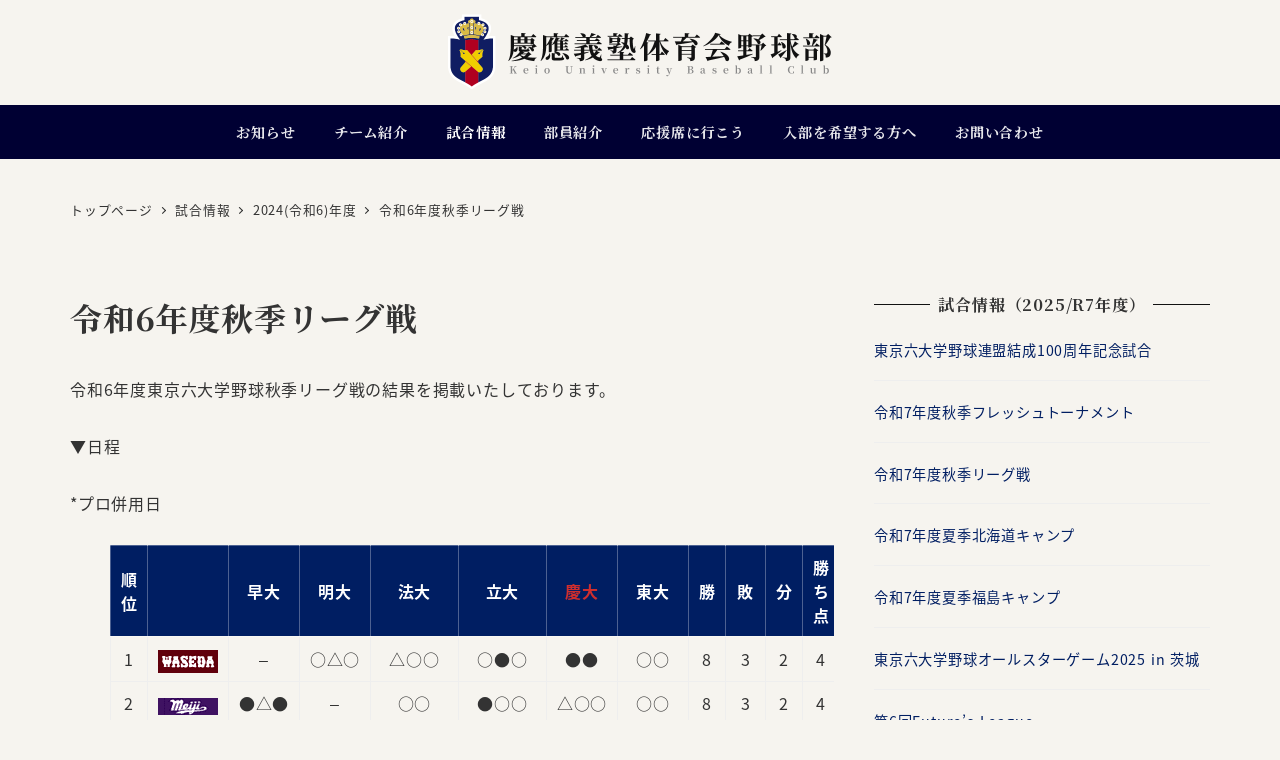

--- FILE ---
content_type: text/html; charset=utf-8
request_url: https://www.google.com/recaptcha/api2/anchor?ar=1&k=6LcfzJYaAAAAAFErP6ZA8DNPV_Lwv_KzSRnVLBom&co=aHR0cHM6Ly9iYXNlYmFsbC5zZmMua2Vpby5hYy5qcDo0NDM.&hl=en&v=PoyoqOPhxBO7pBk68S4YbpHZ&size=invisible&anchor-ms=20000&execute-ms=30000&cb=2skqw2c0nya7
body_size: 49009
content:
<!DOCTYPE HTML><html dir="ltr" lang="en"><head><meta http-equiv="Content-Type" content="text/html; charset=UTF-8">
<meta http-equiv="X-UA-Compatible" content="IE=edge">
<title>reCAPTCHA</title>
<style type="text/css">
/* cyrillic-ext */
@font-face {
  font-family: 'Roboto';
  font-style: normal;
  font-weight: 400;
  font-stretch: 100%;
  src: url(//fonts.gstatic.com/s/roboto/v48/KFO7CnqEu92Fr1ME7kSn66aGLdTylUAMa3GUBHMdazTgWw.woff2) format('woff2');
  unicode-range: U+0460-052F, U+1C80-1C8A, U+20B4, U+2DE0-2DFF, U+A640-A69F, U+FE2E-FE2F;
}
/* cyrillic */
@font-face {
  font-family: 'Roboto';
  font-style: normal;
  font-weight: 400;
  font-stretch: 100%;
  src: url(//fonts.gstatic.com/s/roboto/v48/KFO7CnqEu92Fr1ME7kSn66aGLdTylUAMa3iUBHMdazTgWw.woff2) format('woff2');
  unicode-range: U+0301, U+0400-045F, U+0490-0491, U+04B0-04B1, U+2116;
}
/* greek-ext */
@font-face {
  font-family: 'Roboto';
  font-style: normal;
  font-weight: 400;
  font-stretch: 100%;
  src: url(//fonts.gstatic.com/s/roboto/v48/KFO7CnqEu92Fr1ME7kSn66aGLdTylUAMa3CUBHMdazTgWw.woff2) format('woff2');
  unicode-range: U+1F00-1FFF;
}
/* greek */
@font-face {
  font-family: 'Roboto';
  font-style: normal;
  font-weight: 400;
  font-stretch: 100%;
  src: url(//fonts.gstatic.com/s/roboto/v48/KFO7CnqEu92Fr1ME7kSn66aGLdTylUAMa3-UBHMdazTgWw.woff2) format('woff2');
  unicode-range: U+0370-0377, U+037A-037F, U+0384-038A, U+038C, U+038E-03A1, U+03A3-03FF;
}
/* math */
@font-face {
  font-family: 'Roboto';
  font-style: normal;
  font-weight: 400;
  font-stretch: 100%;
  src: url(//fonts.gstatic.com/s/roboto/v48/KFO7CnqEu92Fr1ME7kSn66aGLdTylUAMawCUBHMdazTgWw.woff2) format('woff2');
  unicode-range: U+0302-0303, U+0305, U+0307-0308, U+0310, U+0312, U+0315, U+031A, U+0326-0327, U+032C, U+032F-0330, U+0332-0333, U+0338, U+033A, U+0346, U+034D, U+0391-03A1, U+03A3-03A9, U+03B1-03C9, U+03D1, U+03D5-03D6, U+03F0-03F1, U+03F4-03F5, U+2016-2017, U+2034-2038, U+203C, U+2040, U+2043, U+2047, U+2050, U+2057, U+205F, U+2070-2071, U+2074-208E, U+2090-209C, U+20D0-20DC, U+20E1, U+20E5-20EF, U+2100-2112, U+2114-2115, U+2117-2121, U+2123-214F, U+2190, U+2192, U+2194-21AE, U+21B0-21E5, U+21F1-21F2, U+21F4-2211, U+2213-2214, U+2216-22FF, U+2308-230B, U+2310, U+2319, U+231C-2321, U+2336-237A, U+237C, U+2395, U+239B-23B7, U+23D0, U+23DC-23E1, U+2474-2475, U+25AF, U+25B3, U+25B7, U+25BD, U+25C1, U+25CA, U+25CC, U+25FB, U+266D-266F, U+27C0-27FF, U+2900-2AFF, U+2B0E-2B11, U+2B30-2B4C, U+2BFE, U+3030, U+FF5B, U+FF5D, U+1D400-1D7FF, U+1EE00-1EEFF;
}
/* symbols */
@font-face {
  font-family: 'Roboto';
  font-style: normal;
  font-weight: 400;
  font-stretch: 100%;
  src: url(//fonts.gstatic.com/s/roboto/v48/KFO7CnqEu92Fr1ME7kSn66aGLdTylUAMaxKUBHMdazTgWw.woff2) format('woff2');
  unicode-range: U+0001-000C, U+000E-001F, U+007F-009F, U+20DD-20E0, U+20E2-20E4, U+2150-218F, U+2190, U+2192, U+2194-2199, U+21AF, U+21E6-21F0, U+21F3, U+2218-2219, U+2299, U+22C4-22C6, U+2300-243F, U+2440-244A, U+2460-24FF, U+25A0-27BF, U+2800-28FF, U+2921-2922, U+2981, U+29BF, U+29EB, U+2B00-2BFF, U+4DC0-4DFF, U+FFF9-FFFB, U+10140-1018E, U+10190-1019C, U+101A0, U+101D0-101FD, U+102E0-102FB, U+10E60-10E7E, U+1D2C0-1D2D3, U+1D2E0-1D37F, U+1F000-1F0FF, U+1F100-1F1AD, U+1F1E6-1F1FF, U+1F30D-1F30F, U+1F315, U+1F31C, U+1F31E, U+1F320-1F32C, U+1F336, U+1F378, U+1F37D, U+1F382, U+1F393-1F39F, U+1F3A7-1F3A8, U+1F3AC-1F3AF, U+1F3C2, U+1F3C4-1F3C6, U+1F3CA-1F3CE, U+1F3D4-1F3E0, U+1F3ED, U+1F3F1-1F3F3, U+1F3F5-1F3F7, U+1F408, U+1F415, U+1F41F, U+1F426, U+1F43F, U+1F441-1F442, U+1F444, U+1F446-1F449, U+1F44C-1F44E, U+1F453, U+1F46A, U+1F47D, U+1F4A3, U+1F4B0, U+1F4B3, U+1F4B9, U+1F4BB, U+1F4BF, U+1F4C8-1F4CB, U+1F4D6, U+1F4DA, U+1F4DF, U+1F4E3-1F4E6, U+1F4EA-1F4ED, U+1F4F7, U+1F4F9-1F4FB, U+1F4FD-1F4FE, U+1F503, U+1F507-1F50B, U+1F50D, U+1F512-1F513, U+1F53E-1F54A, U+1F54F-1F5FA, U+1F610, U+1F650-1F67F, U+1F687, U+1F68D, U+1F691, U+1F694, U+1F698, U+1F6AD, U+1F6B2, U+1F6B9-1F6BA, U+1F6BC, U+1F6C6-1F6CF, U+1F6D3-1F6D7, U+1F6E0-1F6EA, U+1F6F0-1F6F3, U+1F6F7-1F6FC, U+1F700-1F7FF, U+1F800-1F80B, U+1F810-1F847, U+1F850-1F859, U+1F860-1F887, U+1F890-1F8AD, U+1F8B0-1F8BB, U+1F8C0-1F8C1, U+1F900-1F90B, U+1F93B, U+1F946, U+1F984, U+1F996, U+1F9E9, U+1FA00-1FA6F, U+1FA70-1FA7C, U+1FA80-1FA89, U+1FA8F-1FAC6, U+1FACE-1FADC, U+1FADF-1FAE9, U+1FAF0-1FAF8, U+1FB00-1FBFF;
}
/* vietnamese */
@font-face {
  font-family: 'Roboto';
  font-style: normal;
  font-weight: 400;
  font-stretch: 100%;
  src: url(//fonts.gstatic.com/s/roboto/v48/KFO7CnqEu92Fr1ME7kSn66aGLdTylUAMa3OUBHMdazTgWw.woff2) format('woff2');
  unicode-range: U+0102-0103, U+0110-0111, U+0128-0129, U+0168-0169, U+01A0-01A1, U+01AF-01B0, U+0300-0301, U+0303-0304, U+0308-0309, U+0323, U+0329, U+1EA0-1EF9, U+20AB;
}
/* latin-ext */
@font-face {
  font-family: 'Roboto';
  font-style: normal;
  font-weight: 400;
  font-stretch: 100%;
  src: url(//fonts.gstatic.com/s/roboto/v48/KFO7CnqEu92Fr1ME7kSn66aGLdTylUAMa3KUBHMdazTgWw.woff2) format('woff2');
  unicode-range: U+0100-02BA, U+02BD-02C5, U+02C7-02CC, U+02CE-02D7, U+02DD-02FF, U+0304, U+0308, U+0329, U+1D00-1DBF, U+1E00-1E9F, U+1EF2-1EFF, U+2020, U+20A0-20AB, U+20AD-20C0, U+2113, U+2C60-2C7F, U+A720-A7FF;
}
/* latin */
@font-face {
  font-family: 'Roboto';
  font-style: normal;
  font-weight: 400;
  font-stretch: 100%;
  src: url(//fonts.gstatic.com/s/roboto/v48/KFO7CnqEu92Fr1ME7kSn66aGLdTylUAMa3yUBHMdazQ.woff2) format('woff2');
  unicode-range: U+0000-00FF, U+0131, U+0152-0153, U+02BB-02BC, U+02C6, U+02DA, U+02DC, U+0304, U+0308, U+0329, U+2000-206F, U+20AC, U+2122, U+2191, U+2193, U+2212, U+2215, U+FEFF, U+FFFD;
}
/* cyrillic-ext */
@font-face {
  font-family: 'Roboto';
  font-style: normal;
  font-weight: 500;
  font-stretch: 100%;
  src: url(//fonts.gstatic.com/s/roboto/v48/KFO7CnqEu92Fr1ME7kSn66aGLdTylUAMa3GUBHMdazTgWw.woff2) format('woff2');
  unicode-range: U+0460-052F, U+1C80-1C8A, U+20B4, U+2DE0-2DFF, U+A640-A69F, U+FE2E-FE2F;
}
/* cyrillic */
@font-face {
  font-family: 'Roboto';
  font-style: normal;
  font-weight: 500;
  font-stretch: 100%;
  src: url(//fonts.gstatic.com/s/roboto/v48/KFO7CnqEu92Fr1ME7kSn66aGLdTylUAMa3iUBHMdazTgWw.woff2) format('woff2');
  unicode-range: U+0301, U+0400-045F, U+0490-0491, U+04B0-04B1, U+2116;
}
/* greek-ext */
@font-face {
  font-family: 'Roboto';
  font-style: normal;
  font-weight: 500;
  font-stretch: 100%;
  src: url(//fonts.gstatic.com/s/roboto/v48/KFO7CnqEu92Fr1ME7kSn66aGLdTylUAMa3CUBHMdazTgWw.woff2) format('woff2');
  unicode-range: U+1F00-1FFF;
}
/* greek */
@font-face {
  font-family: 'Roboto';
  font-style: normal;
  font-weight: 500;
  font-stretch: 100%;
  src: url(//fonts.gstatic.com/s/roboto/v48/KFO7CnqEu92Fr1ME7kSn66aGLdTylUAMa3-UBHMdazTgWw.woff2) format('woff2');
  unicode-range: U+0370-0377, U+037A-037F, U+0384-038A, U+038C, U+038E-03A1, U+03A3-03FF;
}
/* math */
@font-face {
  font-family: 'Roboto';
  font-style: normal;
  font-weight: 500;
  font-stretch: 100%;
  src: url(//fonts.gstatic.com/s/roboto/v48/KFO7CnqEu92Fr1ME7kSn66aGLdTylUAMawCUBHMdazTgWw.woff2) format('woff2');
  unicode-range: U+0302-0303, U+0305, U+0307-0308, U+0310, U+0312, U+0315, U+031A, U+0326-0327, U+032C, U+032F-0330, U+0332-0333, U+0338, U+033A, U+0346, U+034D, U+0391-03A1, U+03A3-03A9, U+03B1-03C9, U+03D1, U+03D5-03D6, U+03F0-03F1, U+03F4-03F5, U+2016-2017, U+2034-2038, U+203C, U+2040, U+2043, U+2047, U+2050, U+2057, U+205F, U+2070-2071, U+2074-208E, U+2090-209C, U+20D0-20DC, U+20E1, U+20E5-20EF, U+2100-2112, U+2114-2115, U+2117-2121, U+2123-214F, U+2190, U+2192, U+2194-21AE, U+21B0-21E5, U+21F1-21F2, U+21F4-2211, U+2213-2214, U+2216-22FF, U+2308-230B, U+2310, U+2319, U+231C-2321, U+2336-237A, U+237C, U+2395, U+239B-23B7, U+23D0, U+23DC-23E1, U+2474-2475, U+25AF, U+25B3, U+25B7, U+25BD, U+25C1, U+25CA, U+25CC, U+25FB, U+266D-266F, U+27C0-27FF, U+2900-2AFF, U+2B0E-2B11, U+2B30-2B4C, U+2BFE, U+3030, U+FF5B, U+FF5D, U+1D400-1D7FF, U+1EE00-1EEFF;
}
/* symbols */
@font-face {
  font-family: 'Roboto';
  font-style: normal;
  font-weight: 500;
  font-stretch: 100%;
  src: url(//fonts.gstatic.com/s/roboto/v48/KFO7CnqEu92Fr1ME7kSn66aGLdTylUAMaxKUBHMdazTgWw.woff2) format('woff2');
  unicode-range: U+0001-000C, U+000E-001F, U+007F-009F, U+20DD-20E0, U+20E2-20E4, U+2150-218F, U+2190, U+2192, U+2194-2199, U+21AF, U+21E6-21F0, U+21F3, U+2218-2219, U+2299, U+22C4-22C6, U+2300-243F, U+2440-244A, U+2460-24FF, U+25A0-27BF, U+2800-28FF, U+2921-2922, U+2981, U+29BF, U+29EB, U+2B00-2BFF, U+4DC0-4DFF, U+FFF9-FFFB, U+10140-1018E, U+10190-1019C, U+101A0, U+101D0-101FD, U+102E0-102FB, U+10E60-10E7E, U+1D2C0-1D2D3, U+1D2E0-1D37F, U+1F000-1F0FF, U+1F100-1F1AD, U+1F1E6-1F1FF, U+1F30D-1F30F, U+1F315, U+1F31C, U+1F31E, U+1F320-1F32C, U+1F336, U+1F378, U+1F37D, U+1F382, U+1F393-1F39F, U+1F3A7-1F3A8, U+1F3AC-1F3AF, U+1F3C2, U+1F3C4-1F3C6, U+1F3CA-1F3CE, U+1F3D4-1F3E0, U+1F3ED, U+1F3F1-1F3F3, U+1F3F5-1F3F7, U+1F408, U+1F415, U+1F41F, U+1F426, U+1F43F, U+1F441-1F442, U+1F444, U+1F446-1F449, U+1F44C-1F44E, U+1F453, U+1F46A, U+1F47D, U+1F4A3, U+1F4B0, U+1F4B3, U+1F4B9, U+1F4BB, U+1F4BF, U+1F4C8-1F4CB, U+1F4D6, U+1F4DA, U+1F4DF, U+1F4E3-1F4E6, U+1F4EA-1F4ED, U+1F4F7, U+1F4F9-1F4FB, U+1F4FD-1F4FE, U+1F503, U+1F507-1F50B, U+1F50D, U+1F512-1F513, U+1F53E-1F54A, U+1F54F-1F5FA, U+1F610, U+1F650-1F67F, U+1F687, U+1F68D, U+1F691, U+1F694, U+1F698, U+1F6AD, U+1F6B2, U+1F6B9-1F6BA, U+1F6BC, U+1F6C6-1F6CF, U+1F6D3-1F6D7, U+1F6E0-1F6EA, U+1F6F0-1F6F3, U+1F6F7-1F6FC, U+1F700-1F7FF, U+1F800-1F80B, U+1F810-1F847, U+1F850-1F859, U+1F860-1F887, U+1F890-1F8AD, U+1F8B0-1F8BB, U+1F8C0-1F8C1, U+1F900-1F90B, U+1F93B, U+1F946, U+1F984, U+1F996, U+1F9E9, U+1FA00-1FA6F, U+1FA70-1FA7C, U+1FA80-1FA89, U+1FA8F-1FAC6, U+1FACE-1FADC, U+1FADF-1FAE9, U+1FAF0-1FAF8, U+1FB00-1FBFF;
}
/* vietnamese */
@font-face {
  font-family: 'Roboto';
  font-style: normal;
  font-weight: 500;
  font-stretch: 100%;
  src: url(//fonts.gstatic.com/s/roboto/v48/KFO7CnqEu92Fr1ME7kSn66aGLdTylUAMa3OUBHMdazTgWw.woff2) format('woff2');
  unicode-range: U+0102-0103, U+0110-0111, U+0128-0129, U+0168-0169, U+01A0-01A1, U+01AF-01B0, U+0300-0301, U+0303-0304, U+0308-0309, U+0323, U+0329, U+1EA0-1EF9, U+20AB;
}
/* latin-ext */
@font-face {
  font-family: 'Roboto';
  font-style: normal;
  font-weight: 500;
  font-stretch: 100%;
  src: url(//fonts.gstatic.com/s/roboto/v48/KFO7CnqEu92Fr1ME7kSn66aGLdTylUAMa3KUBHMdazTgWw.woff2) format('woff2');
  unicode-range: U+0100-02BA, U+02BD-02C5, U+02C7-02CC, U+02CE-02D7, U+02DD-02FF, U+0304, U+0308, U+0329, U+1D00-1DBF, U+1E00-1E9F, U+1EF2-1EFF, U+2020, U+20A0-20AB, U+20AD-20C0, U+2113, U+2C60-2C7F, U+A720-A7FF;
}
/* latin */
@font-face {
  font-family: 'Roboto';
  font-style: normal;
  font-weight: 500;
  font-stretch: 100%;
  src: url(//fonts.gstatic.com/s/roboto/v48/KFO7CnqEu92Fr1ME7kSn66aGLdTylUAMa3yUBHMdazQ.woff2) format('woff2');
  unicode-range: U+0000-00FF, U+0131, U+0152-0153, U+02BB-02BC, U+02C6, U+02DA, U+02DC, U+0304, U+0308, U+0329, U+2000-206F, U+20AC, U+2122, U+2191, U+2193, U+2212, U+2215, U+FEFF, U+FFFD;
}
/* cyrillic-ext */
@font-face {
  font-family: 'Roboto';
  font-style: normal;
  font-weight: 900;
  font-stretch: 100%;
  src: url(//fonts.gstatic.com/s/roboto/v48/KFO7CnqEu92Fr1ME7kSn66aGLdTylUAMa3GUBHMdazTgWw.woff2) format('woff2');
  unicode-range: U+0460-052F, U+1C80-1C8A, U+20B4, U+2DE0-2DFF, U+A640-A69F, U+FE2E-FE2F;
}
/* cyrillic */
@font-face {
  font-family: 'Roboto';
  font-style: normal;
  font-weight: 900;
  font-stretch: 100%;
  src: url(//fonts.gstatic.com/s/roboto/v48/KFO7CnqEu92Fr1ME7kSn66aGLdTylUAMa3iUBHMdazTgWw.woff2) format('woff2');
  unicode-range: U+0301, U+0400-045F, U+0490-0491, U+04B0-04B1, U+2116;
}
/* greek-ext */
@font-face {
  font-family: 'Roboto';
  font-style: normal;
  font-weight: 900;
  font-stretch: 100%;
  src: url(//fonts.gstatic.com/s/roboto/v48/KFO7CnqEu92Fr1ME7kSn66aGLdTylUAMa3CUBHMdazTgWw.woff2) format('woff2');
  unicode-range: U+1F00-1FFF;
}
/* greek */
@font-face {
  font-family: 'Roboto';
  font-style: normal;
  font-weight: 900;
  font-stretch: 100%;
  src: url(//fonts.gstatic.com/s/roboto/v48/KFO7CnqEu92Fr1ME7kSn66aGLdTylUAMa3-UBHMdazTgWw.woff2) format('woff2');
  unicode-range: U+0370-0377, U+037A-037F, U+0384-038A, U+038C, U+038E-03A1, U+03A3-03FF;
}
/* math */
@font-face {
  font-family: 'Roboto';
  font-style: normal;
  font-weight: 900;
  font-stretch: 100%;
  src: url(//fonts.gstatic.com/s/roboto/v48/KFO7CnqEu92Fr1ME7kSn66aGLdTylUAMawCUBHMdazTgWw.woff2) format('woff2');
  unicode-range: U+0302-0303, U+0305, U+0307-0308, U+0310, U+0312, U+0315, U+031A, U+0326-0327, U+032C, U+032F-0330, U+0332-0333, U+0338, U+033A, U+0346, U+034D, U+0391-03A1, U+03A3-03A9, U+03B1-03C9, U+03D1, U+03D5-03D6, U+03F0-03F1, U+03F4-03F5, U+2016-2017, U+2034-2038, U+203C, U+2040, U+2043, U+2047, U+2050, U+2057, U+205F, U+2070-2071, U+2074-208E, U+2090-209C, U+20D0-20DC, U+20E1, U+20E5-20EF, U+2100-2112, U+2114-2115, U+2117-2121, U+2123-214F, U+2190, U+2192, U+2194-21AE, U+21B0-21E5, U+21F1-21F2, U+21F4-2211, U+2213-2214, U+2216-22FF, U+2308-230B, U+2310, U+2319, U+231C-2321, U+2336-237A, U+237C, U+2395, U+239B-23B7, U+23D0, U+23DC-23E1, U+2474-2475, U+25AF, U+25B3, U+25B7, U+25BD, U+25C1, U+25CA, U+25CC, U+25FB, U+266D-266F, U+27C0-27FF, U+2900-2AFF, U+2B0E-2B11, U+2B30-2B4C, U+2BFE, U+3030, U+FF5B, U+FF5D, U+1D400-1D7FF, U+1EE00-1EEFF;
}
/* symbols */
@font-face {
  font-family: 'Roboto';
  font-style: normal;
  font-weight: 900;
  font-stretch: 100%;
  src: url(//fonts.gstatic.com/s/roboto/v48/KFO7CnqEu92Fr1ME7kSn66aGLdTylUAMaxKUBHMdazTgWw.woff2) format('woff2');
  unicode-range: U+0001-000C, U+000E-001F, U+007F-009F, U+20DD-20E0, U+20E2-20E4, U+2150-218F, U+2190, U+2192, U+2194-2199, U+21AF, U+21E6-21F0, U+21F3, U+2218-2219, U+2299, U+22C4-22C6, U+2300-243F, U+2440-244A, U+2460-24FF, U+25A0-27BF, U+2800-28FF, U+2921-2922, U+2981, U+29BF, U+29EB, U+2B00-2BFF, U+4DC0-4DFF, U+FFF9-FFFB, U+10140-1018E, U+10190-1019C, U+101A0, U+101D0-101FD, U+102E0-102FB, U+10E60-10E7E, U+1D2C0-1D2D3, U+1D2E0-1D37F, U+1F000-1F0FF, U+1F100-1F1AD, U+1F1E6-1F1FF, U+1F30D-1F30F, U+1F315, U+1F31C, U+1F31E, U+1F320-1F32C, U+1F336, U+1F378, U+1F37D, U+1F382, U+1F393-1F39F, U+1F3A7-1F3A8, U+1F3AC-1F3AF, U+1F3C2, U+1F3C4-1F3C6, U+1F3CA-1F3CE, U+1F3D4-1F3E0, U+1F3ED, U+1F3F1-1F3F3, U+1F3F5-1F3F7, U+1F408, U+1F415, U+1F41F, U+1F426, U+1F43F, U+1F441-1F442, U+1F444, U+1F446-1F449, U+1F44C-1F44E, U+1F453, U+1F46A, U+1F47D, U+1F4A3, U+1F4B0, U+1F4B3, U+1F4B9, U+1F4BB, U+1F4BF, U+1F4C8-1F4CB, U+1F4D6, U+1F4DA, U+1F4DF, U+1F4E3-1F4E6, U+1F4EA-1F4ED, U+1F4F7, U+1F4F9-1F4FB, U+1F4FD-1F4FE, U+1F503, U+1F507-1F50B, U+1F50D, U+1F512-1F513, U+1F53E-1F54A, U+1F54F-1F5FA, U+1F610, U+1F650-1F67F, U+1F687, U+1F68D, U+1F691, U+1F694, U+1F698, U+1F6AD, U+1F6B2, U+1F6B9-1F6BA, U+1F6BC, U+1F6C6-1F6CF, U+1F6D3-1F6D7, U+1F6E0-1F6EA, U+1F6F0-1F6F3, U+1F6F7-1F6FC, U+1F700-1F7FF, U+1F800-1F80B, U+1F810-1F847, U+1F850-1F859, U+1F860-1F887, U+1F890-1F8AD, U+1F8B0-1F8BB, U+1F8C0-1F8C1, U+1F900-1F90B, U+1F93B, U+1F946, U+1F984, U+1F996, U+1F9E9, U+1FA00-1FA6F, U+1FA70-1FA7C, U+1FA80-1FA89, U+1FA8F-1FAC6, U+1FACE-1FADC, U+1FADF-1FAE9, U+1FAF0-1FAF8, U+1FB00-1FBFF;
}
/* vietnamese */
@font-face {
  font-family: 'Roboto';
  font-style: normal;
  font-weight: 900;
  font-stretch: 100%;
  src: url(//fonts.gstatic.com/s/roboto/v48/KFO7CnqEu92Fr1ME7kSn66aGLdTylUAMa3OUBHMdazTgWw.woff2) format('woff2');
  unicode-range: U+0102-0103, U+0110-0111, U+0128-0129, U+0168-0169, U+01A0-01A1, U+01AF-01B0, U+0300-0301, U+0303-0304, U+0308-0309, U+0323, U+0329, U+1EA0-1EF9, U+20AB;
}
/* latin-ext */
@font-face {
  font-family: 'Roboto';
  font-style: normal;
  font-weight: 900;
  font-stretch: 100%;
  src: url(//fonts.gstatic.com/s/roboto/v48/KFO7CnqEu92Fr1ME7kSn66aGLdTylUAMa3KUBHMdazTgWw.woff2) format('woff2');
  unicode-range: U+0100-02BA, U+02BD-02C5, U+02C7-02CC, U+02CE-02D7, U+02DD-02FF, U+0304, U+0308, U+0329, U+1D00-1DBF, U+1E00-1E9F, U+1EF2-1EFF, U+2020, U+20A0-20AB, U+20AD-20C0, U+2113, U+2C60-2C7F, U+A720-A7FF;
}
/* latin */
@font-face {
  font-family: 'Roboto';
  font-style: normal;
  font-weight: 900;
  font-stretch: 100%;
  src: url(//fonts.gstatic.com/s/roboto/v48/KFO7CnqEu92Fr1ME7kSn66aGLdTylUAMa3yUBHMdazQ.woff2) format('woff2');
  unicode-range: U+0000-00FF, U+0131, U+0152-0153, U+02BB-02BC, U+02C6, U+02DA, U+02DC, U+0304, U+0308, U+0329, U+2000-206F, U+20AC, U+2122, U+2191, U+2193, U+2212, U+2215, U+FEFF, U+FFFD;
}

</style>
<link rel="stylesheet" type="text/css" href="https://www.gstatic.com/recaptcha/releases/PoyoqOPhxBO7pBk68S4YbpHZ/styles__ltr.css">
<script nonce="3IS216JvEms0XM7uTMgHxg" type="text/javascript">window['__recaptcha_api'] = 'https://www.google.com/recaptcha/api2/';</script>
<script type="text/javascript" src="https://www.gstatic.com/recaptcha/releases/PoyoqOPhxBO7pBk68S4YbpHZ/recaptcha__en.js" nonce="3IS216JvEms0XM7uTMgHxg">
      
    </script></head>
<body><div id="rc-anchor-alert" class="rc-anchor-alert"></div>
<input type="hidden" id="recaptcha-token" value="[base64]">
<script type="text/javascript" nonce="3IS216JvEms0XM7uTMgHxg">
      recaptcha.anchor.Main.init("[\x22ainput\x22,[\x22bgdata\x22,\x22\x22,\[base64]/[base64]/[base64]/ZyhXLGgpOnEoW04sMjEsbF0sVywwKSxoKSxmYWxzZSxmYWxzZSl9Y2F0Y2goayl7RygzNTgsVyk/[base64]/[base64]/[base64]/[base64]/[base64]/[base64]/[base64]/bmV3IEJbT10oRFswXSk6dz09Mj9uZXcgQltPXShEWzBdLERbMV0pOnc9PTM/bmV3IEJbT10oRFswXSxEWzFdLERbMl0pOnc9PTQ/[base64]/[base64]/[base64]/[base64]/[base64]\\u003d\x22,\[base64]\\u003d\\u003d\x22,\x22w44tw4/CmcK1wrcew5/DoMONw4nDll1KdjN6SixFDgrDh8Odw6fCs8OsZBBaEBfCvcKYOmRrw5pJSlp8w6QpXzFIIMKLw5vCsgEMXMO2ZsOqR8Kmw55ow4fDvRtaw6/DtsO2W8KIBcK1E8OxwowCZy7Cg2nCu8KTRMObHj/DhUEKED11wrIUw7TDmMKbw6VjVcOqwpxjw5PCvSJVwofDhTrDp8OdJilbwqlEH15Hw4nCt3vDncK8N8KPXCcTZMOfwofCtxrCjcKgWsKVwqTCg3jDvlgBLMKyLEzCs8KwwokawqzDvGHDr1Fkw7dAWjTDhMKmKsOjw5fDiAFKTCNCW8K0W8KkMh/[base64]/[base64]/wq/[base64]/CncKsX2fDlA3DhXnCnE4dw45HSC/Cm8OiV8Kdw5rChMKRw4XCg3UxNMKmTRXDscK1w5DCgTHCig/[base64]/Cpn7Dp0A2cW3DoQZLwq0GEMOUw6Mww5pawow9w5QwwqgRO8KLw5k5w6vDkTo7PAbCs8OFbsOQG8Otw7YENcORaQfCsFgVwpzCuBnDtWpHwq8dw4sFGClsLSfDomrDi8ORKMO2ay/Dk8Kww7NBKhR0wqDCn8KhVR7DvC9kwqvDmcK9wq3CoMKaa8KoTWNXSTRpwpBTwp4+w6V5wqTChE7DmA7DmyZ9w6XDvQ8Yw7hdRWl3w4PCuQvDsMK1IxZtLxXDrE3CmMKCDHjCp8Olw7JCJTYQwrI/RMKiGcKCwrtZw54bfMOcPsKvwr9mwp/CmRTCmsK+woAAX8Kxw4BTeU7DpzZfDsOFYMOsWcO1d8KJRVPCvjjDm1zDonLDr2zCgMOxw7JRw7pgwr7CscKxw5HDm1pMw7I8OsKLwozCicK/wqLChBEgb8KNUMK6w4k6DyrDrcOow5EZP8KDUcKtKxbDpMKKwqhpIHh9d2LCrQvDnsKGAALDpFp+w6fCizvDggvDqsKrF2fDjkzChsOoa003wo0pw4UtNsOoSANJw67Cpk/CqMKyAWfCtmzClB10wpDDjWrCp8Ozwp/Ckw5LTsOjYcKfw6JffMKEw4sqe8Kpwq3CkS9GRg0THU3DnjJ+wro1OgFLUkQhw7l0w6jDizFMesOiUDbCkgbCqFPCtMOQScKGwrl6BD9ZwqEregtlU8O/VGYowpLDsih8wrJoQsKoMTEdCMOMw7rDvMO5wpPDnMOgd8OVwpYfRMKVw47CpsOMwpXDh2UcWAHDjmoiwp7CsWzDqSx2wrkgKMK9w6HDk8OHw6nCjMOTESDDpSE5w73DtMOeKcO3w5Exw7PChWXDiTzDn3PCjllZdsOzThnDqXB1w47DkFpkwqthw7ovF2PDv8OwEMK/TcKDcsOpMsORMsOqUChaB8KLUsKqbU9Pw6rCrlHCkFHCoB/CkwrDvWJ+w7QEOsOJaFE2wprDrwZMD2LCjlMzwrTDvmjDiMOlw4bCpRs+w7XCsl0OwoPCmMKzwprDuMKuaUnCjsKDazcJwpx3wrZXworClkTCjBfCml1KRMO4w5ABXcOQw7UmcwXDjcOiYlljBMKKwo/DhhPCnjkJMlpdw7HCm8OYScOBw4RFwq1WwrQUw5FaXMKaw6jDjcOTJAnDvMOBwqzCvsOfHnbCnMKpwo3ClmDDgkHDo8OVejYObsKsw6FHw77DrVvDssOgA8KAQDbDgFzDuMK5FcOMImEfw4Y2VMOzwrwqJ8OZOhAPwovCt8OPwpJgwoQRQ1vDjVcJwo/DhsK2wo7DtsKvwr51JhHCjMKgEnYmwrPDgMK0FhkuA8O+woHCjkXDhcOtSkotwpPChMKLEMOGbVTCrMOzw6/DusK/w4PDmExWw5FDdg99w4tvUmEJMVbDo8OQD0XChFjCg2TDrsOLKljCs8KYHA7CmG/[base64]/[base64]/b3JuwqvCnAwAe8KPwp3Dr8Kkw6jCsMKpZsKywo7DiMK+VMK5wojDn8OkwqTDh0NKHnN2wpjCpD/CmSc2w44CaDBZwqgtUMOxwooDwp7DjsKSBcKnRXlGfmLCpMOWNg5VTsO2wp8xPsOww5DDlm8YaMKlI8OLw6vDlgPCvcOOw5dgDMOKw5/DvS9WwozCt8K1wqMfKR58SMO0WAjCqXQvwo4nw7HCqyHChR/CvsKfw4sVwpPDnWrCjsOMwoHCljvDnsK1RsOcw7QhY1/ChMKtEh4rwr5kw43ChMKLw6HDuMOWasK9wp1XPj/Dh8OdTMKnbcORKMO0wqDCkgbChMKEw6HCklZ5axMHw7lFTgjCiMO2NndwOCVIw7ZRw7PCksO7DjDCp8OxVkbDh8OWw6vCp2TCrsK6QMObcsKQwotNwo0Nw7fDnDnClFnCgMKkw5JVVk9dHcKHw5/DhX7DjMOxX2zDkiZswoTDusKawo4Cwr3DtcOVwqXDtU/DtGQxDDzChyN+FsKRFsKAw45JUMOTFcOlJWgdw5/ClsOfSxfCt8KywrB/[base64]/[base64]/w5DCmFt2w4pBwrnDvsKZw4bCoTjCqhjCqijDmkLCrsOSwobCi8KNwrpGfnEYLRFebnrClSPDlcO3w6nCqcKgasKFw4hGOBDCu1IEaSbCm15TFMOJMsKuEmjCkXvDvTPCmGzDgzTCocOOEk5yw7TDjMOyIXrCiMOXaMOVwpt8wrvDlcO/[base64]/Crzdew7/Dr8Kkw5LCv8Oew7bDs8OCC8OoworCjWzDm2/DhxEGw5ZMwpPCk3Euw53DosKMw7bDtTtzAClYP8OxRsKmG8KRFcKISCJ1wqZWw7cswphuDVTDihMgHcKEK8Kcw5sfwqrDsMK3YUzCoWwlw5MGw4TCn1RJwrB+wrUCOUzDk1haB0ZNw4/DncOqPMKWGw3Dn8O2wp5Ww6TDm8O3L8K8w64mw7kTYFoRwolaG1PCuBDDoiTDlS3DmzjDnRR/w7nCpRzDjsO0w7rChw7DscOXbTpzwpE1w61iwpPDmcKqcHFJwpQMw58FdMK/BsOHf8OiTl1wXsKobDPDvsO/ZsKCRDFfwq3DgsORwoHDn8KtBHkgw64cOjXDqF/DkcO/XcKtwqLDtQbDnsOVw4Vbw70xwoB5wqdSw7LDkFdJw5s2NA5YwpPCtMK7w5/CnsO8wofDhcKcw7Yha148QcKzw7k6VGlRAmVtNkfDtsK/wogRAsKqw4Azb8KicmLCqDPDlMKAwpDDv30nw6/[base64]/DpAAkwq8IJ1nDqQF4w5E8FUPDmBnDu2HCj2RjIHk/[base64]/DpMKgwqrCmTtaw7F/[base64]/CnwUww7zDlcKVGMOvccKawqAvd2/CnTQkS0lHwp7CqyU4PMKCw67CqCDDgsO3wr0zVSHCl2HDlcO5wq8tFVZww5RjcWfDuxrDr8ObDiMGwo7CvQ8BXwIdKH9hTTzDuGI/w7ENwqlzP8K6wotGcsO2AcK4w5Uhwo0ZVyY7w5LCqwI9w65nK8Kew74wwrfChkvCojIbW8O/w51TwqViecK/wofDsybDjSzDq8K5w7nCt1YfRXJkwqHDrxUbwrHCnTHCpnfCjVEBwpVcd8Kqw7I5wrt0w4wnEMKBw4DCnMOUw6R/WGTDosOjeytYAsKBCcODKQHDm8OYKMKOLSVxYsKyfmXCmsODw6HDk8OwKifDlcOqw6zDhcK0PAgCwqzCvk3Comw1w4kAB8Kzw5UGwrMUVMKzworChxHCogQgwo/CiMKKASTClcOuw5Q3CcKVBjHDr2nDt8Ojw5fDnGvCjMK2VlfDgyrDg05OcsKlwr47w6Qiwq0+wrthw6soTVk3BlhwKMK8wrnDk8OoZmXCkHjDj8OSw5F8wrPCp8KQNFvClW9WW8OtO8OBIBPDsyIhEMKwMxjCmU/DtxYlw5NmVnrDhAFBw7ATaibDkmrDh8Kcbh7Dpk7DkmDDn8OPEUIRCnJhw7dRwoZrw6xfLwl1w5/CgMKPw4zDozgrwpo/[base64]/DpSjDuMO1FcKWwpZ7wpPCgcKkw4vDhwbDr0DDtcOjw67Cg0DCq3HCp8Kqw4Ycw61pwrJseBM2w7zCgcK5w4w8wr/[base64]/f3AGwpHDoE9yEhXCm2E6K8KnUBN1wpXCt8KIEXbDlMKdOMKcw7fCh8OFM8KjwoUVwqPDjsKWccOiw5fCqsKSZsKjC0fCkHvCvxQ6T8KDw6DCvsKmw7F4woFCDcK4wot+Om7Cg15TNMOfGsKpVgsyw4FqWMO3R8K9wpXCisKuwplrYxjCscO1w7/CkRnDugPDrMOrFMKwwqHDgHrDgWPCsDfCg3AEwp0vZsOAwrjClMOAw44cwrnDnsK7NT9Ew6V3acK7f35qwpQrw7/[base64]/DkcK2ZxEtbsK3dcOcacK6w5p4G8KIwoxIBB/DpMKJw7bCmXdhwqfDvSvCmg3CojcfeG9jwqrCrXjCmMKYf8OrwpYPIMKeKcOPwrPCkFN5cnZsWMKhwrdYwop/wrwIw6DDlh/DpsOfw4xowo3ChUoQwooRfMO+ZEHCvsKKwoXDpFPDmcK5wpXCmAF8wrBowpEQw6Rvw4UvFcO0KW/DhUDCgsOqLmzCt8KuwpTCs8O2ERdJw7nDnisWRjLDj2vDiH4ewq1DwqDDrMO2ARdAwpUIY8KoERvDsCt4dsKhwrfDkirCqMKYw4kEWALCmVJoAGrCsEEmw7bCmGhEw63ChcKwHGPCmsO0w6DDjj59EXw3w55nEG7CnEYYwqHDu8KdwrjDpTrCq8KWbU/CmXrDg0hxPgc4w7g2BcK+H8K2wpDChlLDvWDCjllSKiUew6QIXsO0wrtGwqp6T2IeEMKUSHDChcOjZV4+wqfDlkfChG3DhG/[base64]/DqMK0w53DlShXcEA1w6sAOMK1w4MnOzvDlUbCqsONw7/[base64]/DgLDhMKuwrscwpjCnxrDki3ClMOKwo9Pw4QyH8KLwobDtsKECcK3SMKqwpzDvTNdw4Rbc0IVwpYbw50Iwos5YBgwwo7CmRI+cMKhwpdjw4vDggPCjBx0KiTDqm3Cr8O/wr9ZwrDCmCXDkcO8wqjCj8ORdTdZwq/[base64]/Cq8KJXcK0w64ewowVEMOAPcKmB8KMwrp1I8OGVmjClWUEHk8Tw5TDunwAwqXDvMKbbsKKbsOTw7XDvsOhamDDlMOjXXI2w4TCucOvMsKHBnrDgMKMA3PCoMKewolSw49qw7fDsMKNWSV8JMOgJ0zCu2x3MsKfDU/CkMKGwrlCPzDChmbCmXbCvUrDkT4zwo5Jw6TCt3bCiTpZdMOwTjovw4XClMKzFnDCvDHCrcO8wq4awoM3w5keTi7CuDTCksKhw5plwr8OMXtiw6gRI8Ota8OIZcOOwoxMw53DpQ0aw4/DjcKBHx/DscKKwr53wr3Dj8KcVsKWRkTDvSzDlAHDoGPCqx7ComhQwrMVwojDo8ODwrorwqcTYsKbLxsBw53CkcOxwqLDjnRxw5A9w6/[base64]/Dh8ORb8KIeEHCicKzw7goBSE1TMOXwo8AA1QSwrMiFcOtwoJIGCrDoTbCvMKcw4ASasKLLsOWwrHCpMKfwrsqF8KZd8OZYMKfw78JXMOTKyYjEMK9AjnDocOdw4FBOMOeOiTDvcKPwqPDo8KQwrN9f09LMDIaw4XCn0A5wrA1PnnDph/CmsOWb8OOw7HCqiZ7QxrCiGXDiBjDp8ONG8Osw6HDiG/[base64]/DrsKnZgA2w5V9woBgw5d5eA0vwoE4wqPChALDpcKxYnw3EMOHCzsowogqfn0RPg03UC9fOcKCT8O2SsOVOQnCpwzDtXZLwrNUWiszwqLDt8KPwo/DksKwdFTDrxBFw7VTwp5Ia8KofXPDl14CQsO2OsKdw5TCuMKkb3JDEsO2OGVQwonCs0UfP31xTUtRRWcSd8KjVsOWwq0sbMOTUcKdAsKsXcOwFcO4Z8KEMMO/wrMRwrEzYMOMw6h7VzUiEnBqHcKgPm5rPghZwqjDkcOyw6ppw45kw5cBwoh9LhZ/dkjDlMKyw4YFaDTDv8OGXcKuw4DDnMKoQ8K+YDbDkUPDqQgowrXDh8OWdynCucOzZcKewpsJw63DtSozwrZVIEIJwq7DvTjCtcOEMcKCw4HDhMO/wrnCgTXDvMK0YMOYwoExwo7DqsKDw5HCksKuccKAcn0jU8KTOjHDlD3Dl8KeHsO4wpXDr8OkCCE0wo7Dn8OPwqYiw5rCqT/Dt8Kow5DDvMOsw6bCs8K0w6oCAzllAgPDl0Egw6QIwroBBEJyFH7DuMO/[base64]/w7pew4nCvsOFw7hjGkfCs8Oiw4vCtW5PFxACwqXCk3t1w7jDtW/DksKnwqYDXSDCmMK/Oy7DrcOeQ2XClw3DixlrYsKYw4nDk8KDwrB+CcKMYMK5wq0bw7PCvWZYMcOMX8O8UxIww6HDmX9qwpRxLsKwXsOWM0jDq0ANO8OWwpfCnh/CicOvEsO3SXE5A18ow4NgKBjDilYxw77Dp0PCnXF4MS3Dj1HDnsKawpt3w5TCt8KaFcOiGCRMZMKwwowMLxrDnsOoO8ORwq3CoBAWAcOWw5FvP8K5wqYwTA1Lw69/w5DDpmdvcsOQwqHDg8OVJcOzw4Vwwrw3wrlcwqchCwE0w5TDtsO9TnTCmhI0fsOLOMOJaMK4w5gHKhzDo8OFwp/DrcK8w4DCqgvCqTTDnSLDn2/CpQHCtsOdwpDDjHvCmGJIbMKUwq7CtzXCrUXDmEE/w61JwpLDp8KVw4TDgDkpTMOcw5vDt8KcVMOdwq/Dm8KMw6/CuSxAw41LwohAw7hawrTCoz13w6J6C0bDgsO4PBvDvGnDsMO+J8OKw5N9w5QbN8Ozw5zDt8OFFl7CizgzOz7DggdHwq0Tw5vCmE4gBmLCqR0gDMKFQ2BLw4l/TSh8woDCkcK0IlU/wpBIwosRwrlsZMK0cMKGw7fCqsK/[base64]/Cim7CrzUCwp3DhQEVaVk9IcOFCW3CgsK8wp/[base64]/Cn0TDlAXCg8Oyw7k6woMIw6vDg8KLw61vV8OSwq/[base64]/DmH3DmMOmw50VwrcYw78ew5wXfSxEDcKfNMKuwrc+LmfDhyHChMOLYFsXCcKxPVRpw5oJw5nDucOnwovCucKqEMKBWMO/fUnCnsKPB8Ksw4LCg8OnI8ObwoHCg1TDmyvDogzDhC03OcKcFMOjXx/DjMKHBnIAw4PCtxjCmGlMwqvDmcKJw5QOw6nCr8OkPcOQJ8K6CsOQwqU3FXDCvldlYgXCs8OSW0Y6X8KewoYywrQ7T8Khw6xIw6kOwp1NX8O6JMKuw6IjcyhiwpRLwp/CtsOsfcOVNj/[base64]/w67DmVrDoGHDk8OJw47CswVSKsK1wpLCoBzDi0bCisKxwrTDhMO9K2tGPnzDlGYNVh1+NMO/wrTDrSsWZXkgUD3CqMOPV8O1acKFNsKYeMKwwq9QZRrDg8OSAF7Dp8K0w4cPFsOGw4h4wqnCoWlDwpfDqUowGMOTTcOKOMOgQVfCr13DnjkbwoXDvRLCnH01GX7DhcKDL8OOfQ3DuHlWHMK3wrFUDinCvXVVw74Iw4LDmsOsw4MmdT/DhxPCm3sBw4vDkBsewpPDvVBkwr/Cm2hnw6jCvnhZwqQYwoQ3woU9wo5/w44PcsKfwqLDuRbCpsOiecORU8OGwqPCkEt1fAcWc8Kzw6DCgcOQDcKowrg4wp0bCwlEwp3ClVEQw6DDjVxBw7HDhnBUw5oyw6/Diwh+wqYGw63CpsOZcXbDpg10ZsK9b8KLwo3Cv8OgQykiOMOVw47CgTnDi8K6w5vDmMOLYMKVCTxHdwQtwp3CrE9qwpzCgcKMwpU/w70UwqjCqjrCvMOPRMKjwrJ2bRoII8OawpYjw6XCgsO8wopZLMK2FMO/RjDDt8K0w7TDuiPCuMKdYsOXJcOEA2FtZjovw45Rw7lmwq3DpFrCiQsrBMOeQhrDjXMndcOgw5/CmmYowoPCiAAnbxLCnxHDsjZUwqhFPMOBYxRMw5MIIChvwrzClELDm8OOw75EMcO9IMKAC8Kzw4kkB8KIw57DmMOkL8Kuw4LCtsOJOW7DgcKuw5g3OHLCnD/CvSIuEMOnfEY/w57DpmnCkcO8DErCjlxZw4hPwq/CmMK2wp/CvMKaciPCtVnCmMKOw6zCvsOFYcOEw4U2woDCisKaBnUNTDovKcKIwpLChnfDi2fCryZvwrIhwq3CqMOrIMOINRfDqQgOZcO/[base64]/[base64]/[base64]/[base64]/[base64]/CtjwswrQMd2bCrWfDoysTwrzDo8OQTgNyw5xvBGTDgMOFw6rCmwXDpgPDrhXCk8Otwr1tw7YWw6HCiFHCuMOIXsKhw5k2QHlAwqU/w6Fed3JxZ8Kew6oGwqzDuA04woTCuUbCpVDDpkFrwozDoMKUwqjCpkkawq9mwrZFUMOHwoXCr8O8wpzCs8KAX0Aawp/CtMKubx3Cl8O6w6knw7jDv8KWw6lycm/DtMKvPwPChMK/wqhUfBZMw59+P8O4w5XCq8O5KWEYwpUiecO/wphTCSFAw7hFTE3DrcKsXA/DgE8oWMO9wo/CgsO+w6jDp8O/w4ZSw5nDiMK1wpRvw6DDvMOrwojCnsOhXg0Zw63CpsOEw6HDhQgQPAdOw5HDrsOUGi3DqX7DvMKpQEjCv8ORQMKYwqHCvcO/w6HCnMOTwqV1w5Yvwo97w5rCvHHCrWnDsFbDkMKVwpnDqzJiwrRhM8KgOsK+MMOYwr/CpcKNWcK+w7Z1FzRQEcKlLcOqw50Hw7xvbsKmwrIncTBAw74pQMOuwpEUw4PDp2NQejvDncOLwqzCm8OeWzLCnsOwwp1owo8Pw7gDIcOaUzRsCsOZMsKoW8OaKQzCtkAXw7bDtVwnw49rwrkkw7/DoEkgA8OAwpTDkVAHw5/Cg3LDicK9EXvDlsOjNk1GfF4/P8KHwqHDjVvCl8Opw4/DkifDmMOKbA3DnRBgwohNw5JtwqjCvsKTwr4KNsKXbQrCgS3Cgh3CmRLDoXYtwoXDucKxJzAyw60CfsOZwpAoY8ObbkpbUMOSA8ObfsOwwr7CnkzCmVcsJ8OQOQrCgsKLwoLDrUVdwrR/MsK8JcObw6/Cm0NBwpDDvW5Bw63CpsKnwqjDjsO9wrTCoVHDiiwHw6fCkxPCmMKyE24kw73DsMK/[base64]/CogNXwp/DpMKYw7VEKnY/[base64]/GH/CpHRJwonCjUbDojLDs8KlX2Ayw4vCmiPDqRHDpsO3w4bCjMKdw4dqwqNSEWPDoT5ow4LChMO2V8Kdwq/CmMK+wqYtBsOaPMKjwq9iw6cNTV0LHRTDqMOqw7zDkSPCp0rDmEvDqGwOQnk3aB3CmcK7al4Iw4fCvMK6wp5fJsOPwoJ3UibCjEYqw7/CssOkw5LDhncrTR/ClHNRwrsnccOAwpPCqyrDiMO0w4E+wrgqw41Cw74kwpHDksOTw7vCrsOCDsK8w6tqw47CtAoGbMOhLsOWw6DDoMKBwrfCgcK4esKVwq3ChHJtw6B5wrsJJQrDmXbChxBufW4Tw5kFZMOybMOzwqpOMsKBbMOldCc7w4jCg8K9w4jDpn3Dqj/DlFBvwrNbwrJkw73CliZ8w4DCq04+WsKrwrFKw4jCmMK3w6Vvwod9OMOxRmjDumYGAcKhBAUIwrrCsMOZPsOaHlYPw40FVsKCLcOFwrVJw43DtcOoaXRDw68Sw7jDvwbCgcO4K8OvHxvDhcODwqhow7Qkw5/[base64]/CpyIiwr4/[base64]/wrPCjlTDuMOmw619w5LDrMOhwrwPIsKeAcO7w5PDkMK9wrNJC342w6Vpw67CrmDCqDkUBxQBOjbCkMKpU8K3woUlF8OFf8KZUT5kasO/CDEHwoN4w5cAPsOqRcKjw7vClX/Ci1BZBsKzw67DjCMRJ8O6U8OQKXEQw5/ChsOTGE3CpMOawpEXAxLDjcKowqZpdcKJfTjDmlBvwr9Dwp3DlsOQUsOxwrbDuMK2wr/Cv1dyw6XCuMKNOhPDr8OMw59PCcKcGQwDZsK8QMO3w47Dl3AsfMOuV8OwwofCsF/CgMOOVsOMJR/Cs8KbJMK9w6IuQTg0QMKxHcOHw5LCl8Kww6pGVsK2ccOvwrtNw6jDtsKNFRLDhBAewqo1Fm5fw4XDlQTDtMO5PFdCwrJdMVrDtcKtw7/Cr8Olw7fCvMKvwp7DoAskwr3ClWjDpsKrwooBQg7Dm8OmwqvCmMK6wppjwrDDrjQKAX7CgjvCplVkRn7DpignwqLCuF1ODMK4XV5hJcKjwp/DjcKdw47DgmxsWcKsMcOrO8KewoFyCsKSB8OkwpTDlVXDtMO3wrRIw4TDtyc/VV/CicOCw5onPkl8woZjw5t4fMKpw7jDhDpIw70fADHDusK6wq9iw7LDhsKUW8O5Hy5hIDxOdcOUwoPDlsK1TwRCw4wew5LDjcOzw5Esw5TDsSM6w5fCijrCnnvCrMKhwqQMwobCl8OYwqk/w4TDkMOMw5vDmMO1fcOuKGDCrVkGwoDCl8Kwwqt5wrLDpcOjw6djMj/DosO+w7UtwqdYwqjCsQtFw4E1worDi2J4wpwKb2nDhcOVw4kTbGojw7fDl8OfCmgKEMKAw51Ew4RsKFFoTsOcw7QPPUQ5YD4LwrgBWsOCw6FZwoA8w4XCm8KNw4B7OsK/T2rDgcKUw73CrcKuw79FCMOxb8OQw5zChU5FLcKxw53DjsKrwpgEwqrDuy8HfsKiX0QOFsOkw6cRHMK9bsOTHGnDolhyAsKbaQHDm8OyCQzCqsKzw7XDgsKoG8OQwpLClkvClMOIwqbDqT3Di0rCpsOaEMKfw4g/[base64]/DocK+w6XCrzTDlkV1w4fCvcO0WsO4I1XColzDi1LDuMOkQVFSFmvCjwbDpsKVwrU2UCJ8wqXCnyYYNmrCoHzDmQgGViPCpMK3UcO2bRdIwohgEMK0w78yT3IpT8OYw5/[base64]/ClGLCgcOmw5bCgMKUwrHDgMK+w6rCsMKUwowQw5lmwrTClcKHanrDt8KoCjFnwo8LADYgw5LDqnrCr2fDhsOUw4g1R1jCsQ1mw4jDrVvDusK3NcK+fcKqchPChMKGSErDqkwTa8KRT8O3w5sSw4IFGi9jwpxbwqAjVMOREMK/wpBFGsOqwpjDv8KICzJzw69Gw6zDqAtZw5rDosKqESjDocKbw4E1MsOyEMK/wqDDisOTBsOkYApswrk0CMOMeMKIw7TDmiFtwp91OjhYwr3DtsKXMcOJwoM/w4XDs8Ojwq7DmDxyYMO1YcO5CzfDm3bCt8OlwqHDpcKKwpDDl8OXB3Qew6p4Sg8wRcOnfBvCm8OgcMK9TcKBwqPCk23DhzUfwpZ8w4xIwonDn1xvFsO7wqvDjWRmw79oH8KxwpTCksO/w7RyNcK7OF9hwqbDqcKSYMKhbsOZBsKiwpsQw6vDlns/w5BdJiEdw5DDnsO2wp/Dh0hSfMOaw7XDkMK2YMOLBsKQVyIJw6FLw5zCl8Kjw4vCm8O+CMO1wp5lwpUPXcObw4DCtk1nSMKAEMO1w4xGGkXDm1DDognDik/DrcKZw7t/w7bDtsOnw7NVTyzCoCDDpipsw4laVGvCjXPCtsK4w4BnXFkuw4bCnsKpw53CtcKDEyAAwpovwph5L2VVecKgfgfDv8OJw4nCvcKOwrLDvcODwrjCmRHCicOwNnDCpWYxI0hLwofDgMObLsKoC8KvI0vCtMKCwpUlQ8KuOEd0U8K6acKcSlHCl0vCncOYwo/DpsKuVcOewr3Cr8KEw47DtF0VwqIDw7wWJ1seRylfwpPDinjCplzCilLDozbDilHDsijDk8OTw50BDE/CnGl6P8OXwp0XwqDDnMKdwpo5w4s7J8O+P8Ksw75tHsKCwqbCl8K2w6tHw7Vrw7QwwrZeA8OXwrJrERPCj2Mvwo7DiBvCg8OVwqkzS1DCrjwdwq5CwoxMCMOxVcK/wp8Lw4F4w4l4wrgTYXzDog/ChQHCu0giw4DDtsK0HMO5w5jDk8K3wprDusKRwqTDjcKbw6TDvcOkDHRMU2JzwrzCvh9rMsKlH8OnMMKzwo4OwqrDiTF/[base64]/UDIdw7LDihlqKcOcwo1bwqM6worDkF7DtcO0BsKsfMKmfMO2woo6wpgncDsbNhhgwp8Ow40yw7MmNQTDj8KsL8ORw5ZawpLCnMK2w7TCkkR5wqDCpcKXJ8KxwpXCs8KUUEXDi1/DssO+wqzDv8KMRcO7RT/[base64]/[base64]/DuQ0tF8Ohwr3DlsKcw4hcw6vChhZWLyIJBsO+OsKAw4oswohtTMO2dElewqzCvlDDqlPCisK/w7fCl8KuwoAhw5FkU8Ofw6vCisOhcznCuyxIwp/CpWFgw7psWMO0CMOhGBs+w6ZVWsK4w63Ch8K9BcOXHMKJwpcBcXfCnMKyMsKlZcO3YXozw5djwqsLHcO/woLCkcK/[base64]/Dpz3DvhMHwo3CgEnDusOKV8KawrZ5wq3DjMKzwpRCwonCusK8woNew7NlwoDDuMKDwp3CjQfChCfCmcKpLh/DicK7V8Oowr/CmwvDl8K4w70Od8Kyw4VKC8OtX8K0woAgLsKPw57DrMOxQT7Cm3HDpGs1wo8TEXdeKl7DlSLCvsO6IwdBw5E+wrhZw5bDjcKXw7kEJsKGw5RRwpgGwqzCoz/DjX3DosKMw53CrFnCjMOZw43DugfCgsKwUcK4Ll3CkCjCsgTDj8KTdAd1wonCqsKpw658blAcw4nDjlHDpsKrQz/CksKJw6bCnsKwwpXDm8O4wpAowr3Dv07ClAnDvkXDmcKKawzCiMKPWcOAcMKmSEw0wozDjkjDhi9Sw5nDk8Oww4ZIEcO8fCg1XsOvw5MewrfDhcOfHMK/IjFnwrrCqD7DmnxrITnDgsKbwqBPw4cPw6zCvHTDqsOvecODwogeGsOBB8KCw7TDs0UtGsO+EETCmgHCthMWccKxw5vDrlEETsKywplKAMO4SjnCrsKgA8O0EsOoDnvCuMOpGMK/[base64]/KMKswpBwf8KawrDCrMOCwpbDjMOLw40hMcKKeMOqw5rDq8KQwoocw4nDm8KoXBAaQBNEw7gsVnBJwqsCw7slGGzDg8KxwqFkwqV7GTjCjMO5EFPCgxdZwqvCmMKPLjbCvDgmwpfDl8Kfw5vDnMKowpkTwoh/GFYRCMO4w63Drw/CkmwRXi3DvMOhecO5wq/ClcKMwrHCpcODw6rCvAlFwqdrAsKraMOlw4TDgkIWwrgvasKNJ8OZwpXDpcKJwrN7NcOUwq0/CMO9VQVqwpPCtMOzwrPCiQg9Zgg1Y8KRw5rDhmZdw7pHVMOpwqZeXcKvw6vDnENLwoYFwoF8wp85wrzCqkHCiMK1AQTCh0rDlcOCMGrCo8KqQj/Cn8OidWJVw4nCkFjDucORWsK2TxDDvsKrw7zDscKHwqTDsUFfWSReT8KKOFBxwpFVf8OgwrNuJ2pLw5/CvQMhAiF7w5DChMOzXMOaw41Iw5FUw6kgw7jDsih6Kx5LPjlWGGjCgcODXDAQAUzDvmLDtAbDgsKFH3oXI0UoZMK7worDgltVMx8qw4TDoMOuOsOHw6UJbsOjMlgdZWDCocKmVznCijs5f8Knw6TDg8KREMKBJcOKLh/[base64]/OMO1woMxw7TDs8OCbiwcwoDClsOEwpAHcQ7CgsK3w5Ztw4/Ci8OWPMOsQDtYw7vCjcO/w6xYwrbCs0nDhiwPKMKbwrYjQUAgQ8OQQcOIwozDh8Knw6jDr8Kww4hMwqDCrsOeOMOfF8OJSjnCpMOzwoETwqArwq4MHl/[base64]/DoMOPwrPDjHfDksOIw6JtOQVPwrvCmcKQw4PDjQcWGTLCg1JdWsKjAMK4w5jDisKLwpJRwoNqJsOCMQPCsDjDtnzDlcKQJsOGw7pgPMOJRMO/wqDCncOPNMOuGMKJw5jCunQdLsKvSRnDq0zDsVDChnEqwotSC1TDn8Ofwr7DicKef8KpAsK/OsKTYMKUR2RZw7lee0AlwpPCgsOALCHDnsKSCMOowqkNwrssBMO6wrbDpsOkBMOJBQXDs8KVAjxeSknCul0Tw7MAwrbDpsKBaMK1a8Kqwop7woAJDm5rQVTDqcOew4bDjsKzHB1cUcO0RS0qw6opQ2lXRMO5XsOKexfCuz/CjjRbwr3CoTbDlAPCqj95w4dSTTQZC8KaY8KsL29oID0AOcOlwrHCiT7Dj8OTw5fDnnHCsMK/[base64]/Cn8KbWsKiw4Jiwr4jw5TCjcOfa11wRnZ7w5JzwoYFwrDCp8KBw6PDlA7DunbDjMKUDF/CksKORsOrIcKdQcKhSSTDvMOZwro/wp7ComBoAwbCvsKIw7QIVMKcbWvCtB/DqnkLwpx8EhhOwrUWP8OGAHPCgQPCksO+w7R9woEYw5fCq2jDrsK9wpt+w6xwwoVXwoEeXjvDjcOlwq12HMKzGsK/wqV7bV5+FkJeXMKOw7BlwpnDgVNNw6TDkBsKIcKvLcKwLsKScMKvw4lrFsOmw7QAwoDDphR4wq86TsKPwospJzZawrsjF2/DlUt9wpB5dsKKw7TCrsOFOE1AwrZdKWDCpk7Dk8OXw71Owoltw4nDiH7CksOSwrnDi8O5czFcw7jCuGrDp8OuGwzDiMOKIcOvwo3DnQnCjcOrVMO3K17ChW9gwo/[base64]/[base64]/Dh1vCrmfCisOtw6/DrMKKblR8wpwewovDkkrCsMKGwr/DtxtdEG7DosO6X2wDAMOfQAQewqbDhD7CjMOaMXTCvsOqE8O8w7rCr8OMw7XDvsKvwrPCu2pDwpQiJcKIw5MawqokwonCvALDiMKAcCHDtMOydXbDosOvc3khDcOVTsKrw5LCicODw47Dtn4/[base64]/Cm0TCskzCvG5hwp/Dl3TCqcKfD3YZY8Ohw57Dh358OgfDvsOnEcKbwoTDiiTDpcOyFMOrAm5lUsOGccOcPjViSMO2ccKWwo/CocOZwqjDmgpFw6J0w6DDjsOKIcKuTsKIMcO9AcOoV8Kzw7bDoUHDkmzDjFZcJsOIw6TCt8O/wqjDi8K6esOlwrPCvVEnBhDCgWPDqxhUR8Kuw7zDtCbDi1g0GsOJwoBvw7lGZSXConMTSMK4wq3CpsOuw41qRMKHC8KIw6p4wpQrwoTDpMK7wr4IaV3CucKXwrUPwqwcMcOqUsKgwozCvy0oMMObPcKzwq/Dn8ODfDBew57DgAPDlBLCkg45S2YKKzXDjMOeCAwHwqvCr1jChWbDq8KOwofDlMKPcDDCjzvCgTx0bGbCp1vCnC7Co8OtERbDusKkw73DpHR1w4d9wrXCigrCt8KnMMOPwo/DncOKwqbDpQtQw67DvhMtw5LCsMOBw5fCgkdLw6DCjy7CoMOoNcKKw4XDo1clwopoXWvCmcKFw78BwrhjB2Byw7bDsB9/wr1fwozDqAsiDRZjw4sxwpbCkGYnw7dRw6/[base64]/wrkoGcK2w4vDp0jCsVI8w73Dn8OmNcKSwrxgCQ7ChDTCm8KqMcOxC8KoNzrCnUQPEMK6wrzCucOqwpB8w4vCu8K+LMOVPXc+MsKgFzM2b1bCpMKyw5gHwqvDsAPDl8KDT8Kqw4cFYcK0w43DkcKbRjDCiHXCiMK/YcOgwovCtEPCjDELHMOgA8KRw53DiTvDm8K/[base64]/[base64]/DtxzDsCAhGTnDvcKSw4LCj8KgwqxQwrXDj1fCp8OUw7fCu0fCuBXCssOVWDtVNMO2w4VBwr/DjWxiw7Nuw6g8N8OXwrcAFAzDmMK3wrF0w74gdcOjTMK0woVww6Qsw5d9w4TCqCTDi8KRZ1TDtgRGw5nDu8Kdw4JLCCfDiMK1w6Rrw4xwTiDCgmd6w5jCp3kBwq0rw6fCvgvDvMKXURw/[base64]/CqMO1w7bDt8Kew4vDv8OJRsOFYUoHwqbCuGtWwrQRT8KnQEPCqMKewqrCqMOCw6bDo8OIJ8K1AMOww4fCnHbCvcKYw68MWUp2wqLDtsOKdMO0HcKUAcOuwqU/E2VEQxhgHRjCoRTCmV3Cj8K9wp3CsTjDtMKHSsKlecOTBmsew6tWQ1pawpVPwpHCo8Okw4VRY3fCpMO+wrvCrRjDsMO3wo4SbcOEw5kzHsOafxfCnyd8w7x1UkrDmhrCtwPDrcO7OcKLVkDDssODw6/CjUhWwpvCo8OIw4PDpcOhd8KuelxPKMO4w4REF2vCsGHCrgHDlsO7IwAdwotwJy9ZcMO7wpDCvMOrNlXCkQ4Ffg44a2/CilokCBjDjwvDvTJUQWTCi8OEw7/[base64]/[base64]/DjWbCow8Mw5NXw4fDtcOvwqHDp8OEw5fCkBXDpsKedHZoMg5kw5HCpDHDsMOrKcOgWsOaw5nDlMOHMMKmwoPCtX3DnMOSQcOOPRjCoXVDw7hPwpQia8KuwprDpE81wpIMNTBOw4bCpHDDsMOKacOLw4DCriwIa37DjGd9MWrDiHQhw7QAQcKcw7BXfMODwow/wopjE8KyXcO2w4vDoMKAw4kvIGnCk2zCiVB4QE86w5kYwoHCo8KEw6Esa8ONw4vCoTPCg3PDolzCgsK7wq9hw5DDosOjbMOBZcKxwookw6QbFBDDiMOXwrLCi8OPN1vDo8KrwonDt2omw7ctwqgRw715Um1Fw5rCmMK/bz49w5lVamkCJMKxNcOuw7YyKE/Do8OTJyfCsERlCMOTHTfCtcOJIcOsCnpkUG/DucK5RyUew7XCpgzDjsOnJQ7DrMKEC2g0w4NEw48Ww74Mw5ZqQcOzDWTDlsKXI8OfOHoYwpbDlRDCosOew55fw59aW8Ksw4huw6MNwq/Do8Oow7IvHFIuw5XCksK5b8OKWQ3CgW57wpzCgMK2w4A+DiZZwoTDpsOsUStfwrXDgsKvAMO+w7TDmCJJZ0nCrcOxXMKyw5DCpxfChMOhw6HCtsOAWUdgacKBw48VwoTCm8KPwr7CpjHDiMKGwrM1KsO/wqxhFcKWwrxuM8KFBsKNw4JBJ8OsG8O5w57Cmlk8w6hAwqZxwowCHcO7w5dOw4M7w6pYwprChcOIwqBTDn/Dn8Kxw6kJUcKgw4kawrl+w5DCtnnDm0Bywo/[base64]/FsKJMw7CqjnDllkXOcK6w6/CjsKuw4rDhgnDu8Kgw5LCuRvCszgQw7gHw7pKwrhmw5/CvsO7w5TDqsKUwrYcGWAlDUTDocOfwrYmCcK7QnZUw7Irw7HCocK2w4oXwogGwp3CuMKiw5fCu8OfwpEFCXPDolTClBA3woZBw6Nyw63DsEgywqo8R8K7Y8ORwqLCsDl+X8K/DcKxwqZjw6J/w6cNw7rDiwQBw6lJPDlZD8OLYcKYwqHDgXsMdsKROmV4JXl1P041wqTChsOrw68Uw4NPTD4ZY8O2wrFBw6xfwqDCnx0Ew6vCk25GwrvDhWxuDiERKwwvPmcUwqQdCsKoBcKsVkzDnG/DgsKvw7UbEW7Dims4wpTCnsKhw4XDhsKAwoLDpsOYw5ABw73CrzHCnsKpU8Oowo9ww51cw6ZRGMOWSk/DokhNw5/Dv8OMTQDChzYaw6NSHMOIwrbDm0HDq8Ofdl/[base64]\x22],null,[\x22conf\x22,null,\x226LcfzJYaAAAAAFErP6ZA8DNPV_Lwv_KzSRnVLBom\x22,0,null,null,null,0,[21,125,63,73,95,87,41,43,42,83,102,105,109,121],[1017145,652],0,null,null,null,null,0,null,0,null,700,1,null,1,\[base64]/76lBhnEnQkZnOKMAhmv8xEZ\x22,0,0,null,null,1,null,0,1,null,null,null,0],\x22https://baseball.sfc.keio.ac.jp:443\x22,null,[3,1,1],null,null,null,1,3600,[\x22https://www.google.com/intl/en/policies/privacy/\x22,\x22https://www.google.com/intl/en/policies/terms/\x22],\x22jhal0G2gmfTFxU5uAqE84hR9OF6k4TOMbiGwuuhgEE4\\u003d\x22,1,0,null,1,1769223168958,0,0,[38,69,253,128,93],null,[151,222,242],\x22RC-jyUo16GYSwjuQQ\x22,null,null,null,null,null,\x220dAFcWeA4RlSkN9EZBeK0R6okBlUumFypsoyUYneNBJ9KJ5Uyp7boCjWbwncLwl1vJ80Zo3YgN4_692nF8H2boVfw8aXhf6lHbXw\x22,1769305968810]");
    </script></body></html>